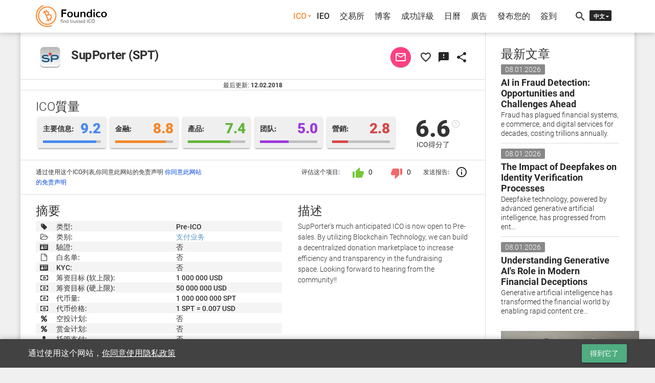

--- FILE ---
content_type: text/html; charset=UTF-8
request_url: https://foundico.com/zh/ico/supporter.html
body_size: 15641
content:
<!doctype html>
<html lang="zh-cn">
	<head>		<title>SupPorter (SPT) - 详细说明 - Foundico</title><meta http-equiv="Content-Type" content="text/html; charset=UTF-8" />
<meta name="robots" content="index, follow" />
<meta name="description" content="SupPorter (SPT)评分 6.6/10。详细说明。" />
<script type="text/javascript" data-skip-moving="true">(function(w, d, n) {var cl = "bx-core";var ht = d.documentElement;var htc = ht ? ht.className : undefined;if (htc === undefined || htc.indexOf(cl) !== -1){return;}var ua = n.userAgent;if (/(iPad;)|(iPhone;)/i.test(ua)){cl += " bx-ios";}else if (/Android/i.test(ua)){cl += " bx-android";}cl += (/(ipad|iphone|android|mobile|touch)/i.test(ua) ? " bx-touch" : " bx-no-touch");cl += w.devicePixelRatio && w.devicePixelRatio >= 2? " bx-retina": " bx-no-retina";var ieVersion = -1;if (/AppleWebKit/.test(ua)){cl += " bx-chrome";}else if ((ieVersion = getIeVersion()) > 0){cl += " bx-ie bx-ie" + ieVersion;if (ieVersion > 7 && ieVersion < 10 && !isDoctype()){cl += " bx-quirks";}}else if (/Opera/.test(ua)){cl += " bx-opera";}else if (/Gecko/.test(ua)){cl += " bx-firefox";}if (/Macintosh/i.test(ua)){cl += " bx-mac";}ht.className = htc ? htc + " " + cl : cl;function isDoctype(){if (d.compatMode){return d.compatMode == "CSS1Compat";}return d.documentElement && d.documentElement.clientHeight;}function getIeVersion(){if (/Opera/i.test(ua) || /Webkit/i.test(ua) || /Firefox/i.test(ua) || /Chrome/i.test(ua)){return -1;}var rv = -1;if (!!(w.MSStream) && !(w.ActiveXObject) && ("ActiveXObject" in w)){rv = 11;}else if (!!d.documentMode && d.documentMode >= 10){rv = 10;}else if (!!d.documentMode && d.documentMode >= 9){rv = 9;}else if (d.attachEvent && !/Opera/.test(ua)){rv = 8;}if (rv == -1 || rv == 8){var re;if (n.appName == "Microsoft Internet Explorer"){re = new RegExp("MSIE ([0-9]+[\.0-9]*)");if (re.exec(ua) != null){rv = parseFloat(RegExp.$1);}}else if (n.appName == "Netscape"){rv = 11;re = new RegExp("Trident/.*rv:([0-9]+[\.0-9]*)");if (re.exec(ua) != null){rv = parseFloat(RegExp.$1);}}}return rv;}})(window, document, navigator);</script>

<link href="/bitrix/cache/css/s3/foundico/template_95ec525221457e84650d1f2b9c31c2e9/template_95ec525221457e84650d1f2b9c31c2e9_v1.css?1721217504425000" type="text/css"  data-template-style="true" rel="stylesheet" />


<!-- dev2fun module opengraph -->
<meta property="og:title" content="SupPorter">
<meta property="og:description" content="SupPorter (SPT)评分 6.6/10。详细说明。">
<meta property="og:url" content="https://foundico.com/ico/supporter.html">
<meta property="og:type" content="article">
<meta property="og:site_name" content="Foundico.com">
<meta property="og:image" content="https://foundico.com/bitrix/templates/foundico/images/logo_og.jpg">
<meta property="og:locale" content="zh_CN">
<!-- /dev2fun module opengraph -->

		<meta http-equiv="X-UA-Compatible" content="IE=edge" />
		<meta name="viewport" content="width=device-width, initial-scale=1, user-scalable=no" />
		<link rel="canonical" href="https://foundico.com/zh/ico/supporter.html" /><link rel="alternate" hreflang="ru" href="https://foundico.com/ru/ico/supporter.html" />
			<link rel="alternate" hreflang="en" href="https://foundico.com/ico/supporter.html" />
			<link rel="icon" type="image/x-icon" href="/favicon.ico" />
		<link rel="apple-touch-icon" sizes="57x57" href="/bitrix/templates/foundico/images/apple-touch-icon-57x57.png" />
		<link rel="apple-touch-icon" sizes="60x60" href="/bitrix/templates/foundico/images/apple-touch-icon-60x60.png" />
		<link rel="apple-touch-icon" sizes="72x72" href="/bitrix/templates/foundico/images/apple-touch-icon-72x72.png" />
		<link rel="apple-touch-icon" sizes="76x76" href="/bitrix/templates/foundico/images/apple-touch-icon-76x76.png" />
		<link rel="apple-touch-icon" sizes="114x114" href="/bitrix/templates/foundico/images/apple-touch-icon-114x114.png" />
		<link rel="apple-touch-icon" sizes="120x120" href="/bitrix/templates/foundico/images/apple-touch-icon-120x120.png" />
		<link rel="apple-touch-icon" sizes="144x144" href="/bitrix/templates/foundico/images/apple-touch-icon-144x144.png" />
		<link rel="apple-touch-icon" sizes="152x152" href="/bitrix/templates/foundico/images/apple-touch-icon-152x152.png" />
		<link rel="apple-touch-icon" sizes="180x180" href="/bitrix/templates/foundico/images/apple-touch-icon-180x180.png" />
		<link rel="stylesheet" href="/bitrix/templates/foundico/assets/css/media.css"/>
								<!-- Facebook Pixel Code -->
								<!-- End Facebook Pixel Code -->
		<!-- Yandex.Metrika counter -->  <noscript><div><img src="https://mc.yandex.ru/watch/45505533" style="position:absolute; left:-9999px;" alt="" /></div></noscript> <!-- /Yandex.Metrika counter -->
			</head>
	<body>		<noscript><div><img height="1" width="1" alt="fb_track" style="display:none" src="https://www.facebook.com/tr?id=1770958089849265&ev=PageView&noscript=1" /></div></noscript>
		<div id="fb-root"></div>
				<div class="mdl-layout mdl-js-layout">
						<header >
				<div id="header-cont" class="central-wrap">
					<div class="row">
						<div class="col-xs-8 col-sm-3 col-md-3 col-lg-3 logo-cont"><a href="/zh/"><img src="/bitrix/templates/foundico/images/logo.png" data-rjs="3" alt="Foundico.com" ></a></div>
						<div class="hidden-xs col-sm-8 col-md-8 col-lg-8">
<nav role="navigation" itemscope itemtype="http://www.schema.org/SiteNavigationElement">
<ul id="main-menu">
								<li itemprop="name"><a itemprop="url" id="pmenu0" href="/zh/" onclick="javascript:return false;" class="active pr-unit">ICO</a>
				<ul class="mn-ictb-cont mdl-menu mdl-menu--bottom-right mdl-js-menu mdl-js-ripple-effect" for="pmenu0">
																<li itemprop="name"><a itemprop="url" href="/zh/icos/" class=" mdl-menu__item">总计</a></li>
																			<li itemprop="name"><a itemprop="url" href="#ico-pan-1" class=" mdl-menu__item">實際</a></li>
																			<li itemprop="name"><a itemprop="url" href="#ico-pan-2" class=" mdl-menu__item">即將到來的</a></li>
																			<li itemprop="name"><a itemprop="url" href="#ico-pan-3" class=" mdl-menu__item">過去的</a></li>
																			<li itemprop="name"><a itemprop="url" href="#ico-pan-4" class=" mdl-menu__item">描述</a></li>
										</ul></li>												<li itemprop="name"><a itemprop="url" href="/zh/icos/filter/type/263/" class="">IEO</a></li>
																			<li itemprop="name"><a itemprop="url" href="/zh/exchanges/" class="">交易所</a></li>
																			<li itemprop="name"><a itemprop="url" href="/zh/blog/" class="">博客</a></li>
																			<li itemprop="name"><a itemprop="url" href="/zh/rating/" class="">成功評級</a></li>
																			<li itemprop="name"><a itemprop="url" href="/zh/calendar/" class="">日曆</a></li>
																			<li itemprop="name"><a itemprop="url" href="/zh/advertise/" class="">廣告</a></li>
												<li itemprop="name"><a data-toggle="modal" data-keyboard="false" data-target="#modal-cont" class="mn-signin" rel="nofollow" href="#">發布您的</a></li>
								<li itemprop="name"><a data-toggle="modal" data-keyboard="false" data-target="#modal-cont" class="mn-signin" rel="nofollow" href="#">簽到</a></li>
				
</ul>
</nav>
</div>
						<div class="col-xs-3 col-sm-1 col-md-1 col-lg-1">
							<div id="tls-cont">
								<i id="src-sw" class="material-icons">search</i><!--'start_frame_cache_lang_select'--><div id="lang-selector">
	<ul>
		<li id="zh"><span>中文</span></li><li id="en"><a href="/ico/supporter.html">EN</a></li><li id="ru"><a href="/ru/ico/supporter.html">RU</a></li>	</ul>
</div><!--'end_frame_cache_lang_select'--></div>
						</div>
					</div>
					<div id="search-cont"><div id="title-search">
	<div class="mdl-textfield mdl-js-textfield mdl-textfield--floating-label">
		<input id="title-search-input" class="mdl-textfield__input" name="q" value="" type="text" autocomplete="off"/>
		<label class="mdl-textfield__label" for="title-search-input">搜索ICO或证券交易所...</label>
		<span class="mdl-textfield__error"></span>
	</div>
</div>
</div>
				</div>
			</header>
			<div class="mdl-layout__drawer">
				<span class="mdl-layout-title">菜单</span>
<nav class="mdl-navigation">
								<a href="/zh/" class="active mdl-navigation__link">ICO</a>
				<div class="mn-ictb-cont">
																<a href="/zh/icos/" class="mdl-navigation__link mm-submenu">总计</a>
																			<a href="#ico-pan-1" class="mdl-navigation__link mm-submenu">實際</a>
																			<a href="#ico-pan-2" class="mdl-navigation__link mm-submenu">即將到來的</a>
																			<a href="#ico-pan-3" class="mdl-navigation__link mm-submenu">過去的</a>
																			<a href="#ico-pan-4" class="mdl-navigation__link mm-submenu">描述</a>
										</div>												<a href="/zh/icos/filter/type/263/" class="mdl-navigation__link">IEO</a>
																			<a href="/zh/exchanges/" class="mdl-navigation__link">交易所</a>
																			<a href="/zh/blog/" class="mdl-navigation__link">博客</a>
																			<a href="/zh/rating/" class="mdl-navigation__link">成功評級</a>
																			<a href="/zh/calendar/" class="mdl-navigation__link">日曆</a>
																			<a href="/zh/advertise/" class="mdl-navigation__link">廣告</a>
												<a class="mn-signin mdl-navigation__link" data-toggle="modal" data-keyboard="false" data-target="#modal-cont" rel="nofollow" href="#">發布您的</a>
								<a class="mn-signin mdl-navigation__link" data-toggle="modal" data-keyboard="false" data-target="#modal-cont" rel="nofollow" href="#">簽到</a>
			</nav>
			</div>
			<div id="main-cont" class="central-wrap">
							<div class="row">
					<div class="col-xs-12 col-sm-8 col-md-9 col-lg-9">
						<main>
						<!--'start_frame_cache_extPrem'--><!--'end_frame_cache_extPrem'-->												<!--'start_frame_cache_top_banner'--><!--'end_frame_cache_top_banner'-->				<!--'start_frame_cache_S1ityo'--><!--'end_frame_cache_S1ityo'--><section id="ico-head-cont" class="sec-divider">
	<div class="row">
		<div class="col-xs-12 col-sm-9 col-md-9 col-lg-9">
			<img src="/upload/iblock/0fb/0fb386ac97a00dec5f3835bb96c8e766.jpg" alt="SupPorter" />
			<h1>SupPorter (SPT)</h1>		</div>
		<div id="ico-shr-cont" class="col-xs-12 col-sm-3 col-md-3 col-lg-3">
			<button data-toggle="modal" data-keyboard="false" data-placement="top" title="直接留言" data-target="#modal-cont" data-itid="3449" id="ic-dir-msg" class="mdl-button mdl-js-button mdl-button--fab mdl-button--mini-fab mdl-button--colored"><i class="material-icons">mail_outline</i></button>			<button data-itid="3449" data-etype="ico" data-toggle="tooltip" data-placement="top" title="添加到收藏夾" id="ic-fav" class="mdl-button mdl-js-button mdl-button--icon"><i class="material-icons">favorite_border</i></button>
			<button id="sc-shr" class="mdl-button mdl-js-button mdl-button--icon" data-toggle="modal" data-keyboard="false" title="获取小部件" data-target="#modal-cont" data-itid="3449" data-placement="top" data-itcd="https://foundico.com/zh/ico/supporter.html" data-itnm="SupPorter">
				<i class="material-icons">feedback</i>
			</button>			<button id="shr-mn" class="mdl-button mdl-button--icon mdl-js-button">
				<i class="material-icons">share</i>
			</button>
			<ul class="mdl-menu mdl-menu--bottom-right mdl-js-menu mdl-js-ripple-effect" for="shr-mn">				<li class="mdl-menu__item"><a target="_blank" href="https://telegram.me/share/url?url=https%3A%2F%2Ffoundico.com%2Fzh%2Fico%2Fsupporter.html&text=SupPorter+%28SPT%29+-+Pre-ICO"><i class="fa fa-telegram"></i> Telegram</a></li>
				<li class="mdl-menu__item"><a target="_blank" href="https://www.facebook.com/sharer/sharer.php?u=https%3A%2F%2Ffoundico.com%2Fzh%2Fico%2Fsupporter.html"><i class="fa fa-facebook-official"></i> Facebook</a></li>
				<li class="mdl-menu__item"><a target="_blank" href="https://twitter.com/intent/tweet?url=https%3A%2F%2Ffoundico.com%2Fzh%2Fico%2Fsupporter.html&original_referer=https%3A%2F%2Ffoundico.com%2Fzh%2Fico%2Fsupporter.html"><i class="fa fa-twitter"></i> Twitter</a></li>
				<li class="mdl-menu__item"><a target="_blank" href="https://www.linkedin.com/shareArticle?mini=true&url=https%3A%2F%2Ffoundico.com%2Fzh%2Fico%2Fsupporter.html&title=Foundico.com"><i class="fa fa-linkedin"></i> LinkedIn</a></li>
				<li class="mdl-menu__item"><a target="_blank" href="https://pinterest.com/pin/create/button/?url=https%3A%2F%2Ffoundico.com%2Fzh%2Fico%2Fsupporter.html&media=https://foundico.com/bitrix/templates/foundico/images/logo.png"><i class="fa fa-pinterest"></i> Pinterest</a></li>
				<li class="mdl-menu__item"><a target="_blank" href="https://vk.com/share.php?url=https%3A%2F%2Ffoundico.com%2Fzh%2Fico%2Fsupporter.html"><i class="fa fa-vk"></i> ВКонтакте</a></li>
			</ul>
		</div>
	</div>
</section>
<section id="ico-upd-cont" class="sec-divider">
	<span>最后更新: <b>12.02.2018</b></span>
</section>
<section id="ico-rat-cont" class="sec-divider">
	<div class="row">
		<div itemscope itemtype="http://schema.org/Organization" class="col-xs-12 col-sm-12 col-md-12 col-lg-12">
			<h3>ICO質量</h3>
						<div class="fl-mrk-item mdl-shadow--2dp" id="fmt-information">
				<div class="flmrk-title">主要信息:</div>
				<div class="flmrk-mark">9.2</div>
				<div class="fl-prc-line"><i style="width:92.307692307692%"></i></div>
			</div>
						<div class="fl-mrk-item mdl-shadow--2dp" id="fmt-finance">
				<div class="flmrk-title">金融:</div>
				<div class="flmrk-mark">8.8</div>
				<div class="fl-prc-line"><i style="width:87.5%"></i></div>
			</div>
						<div class="fl-mrk-item mdl-shadow--2dp" id="fmt-product">
				<div class="flmrk-title">產品:</div>
				<div class="flmrk-mark">7.4</div>
				<div class="fl-prc-line"><i style="width:74.137931034483%"></i></div>
			</div>
						<div class="fl-mrk-item mdl-shadow--2dp" id="fmt-team">
				<div class="flmrk-title">团队:</div>
				<div class="flmrk-mark">5.0</div>
				<div class="fl-prc-line"><i style="width:50%"></i></div>
			</div>
						<div class="fl-mrk-item mdl-shadow--2dp" id="fmt-marketing">
				<div class="flmrk-title">營銷:</div>
				<div class="flmrk-mark">2.8</div>
				<div class="fl-prc-line"><i style="width:28%"></i></div>
			</div>
						<div class="fl-mrk-fin" itemprop="aggregateRating" itemscope itemtype="http://schema.org/AggregateRating">
				<span class="flmf-mark">6.6<a class="flmf-subinfo" target="_blank" href="/zh/methodology/">?</a></span>
				<span class="flmf-ttl">ICO得分了</span>
				<span style="display:none;" itemprop="ratingValue" content="6.6"></span>
				<span style="display:none;" itemprop="ratingCount" content="1"></span>
				<span style="display:none;" itemprop="bestRating" content="10"></span>
				<span style="display:none;" itemprop="itemReviewed">SupPorter</span>
			</div>
		</div>
	</div>
</section><section id="ico-subsum-cont" class="sec-divider">
	<div class="row">
		<div class="col-xs-12 col-sm-12 col-md-5 col-lg-5">
			<span class="mn-nfo-line-ico">通过使用这个ICO列表,你同意此网站的免责声明 <a href="/zh/disclaimer/">你同意此网站的免责声明</a></span>
		</div>
		<div class="col-xs-12 col-sm-12 col-md-7 col-lg-7">
			<div id="ic-rt-btns" data-icid="3449">
				<span>评估这个项目:</span>
				<button data-act="7" id="ic-rt-lk" class="mdl-button mdl-js-button mdl-js-ripple-effect"><i class="material-icons">thumb_up</i> <span class="ic-n-cont">0</span></button>
								<button data-act="8" id="ic-rt-ds" class="mdl-button mdl-js-button mdl-js-ripple-effect"><i class="material-icons">thumb_down</i> <span class="ic-n-cont">0</span></button>
				<span style="margin-left:5px;">发送报告:</span>
				<button data-toggle="modal" data-keyboard="false" title="发送报告" data-target="#modal-cont" data-itnm="SupPorter" id="ic-sc-rpr" data-placement="top" class="mdl-button mdl-js-button mdl-button--icon"><i class="material-icons">info_outline</i></button>
			</div>
		</div>
			</div>
</section>
<section id="ico-sum-cont" class="sec-divider">
	<div class="row">
		<div class="col-xs-12 col-sm-12 col-md-7 col-lg-7">
			<h3>摘要</h3>
			<table class="smry-table">
				<tbody>
					<tr>
						<td><i class="fa fa-tag"></i></td>
						<td>类型:</td>
						<td>Pre-ICO</td>
					</tr>					<tr>
						<td><i class="fa fa-folder-open-o"></i></td>
						<td>类别:</td>
						<td><a href="/zh/icos/filter/category/41/">支付业务</a></td>
					</tr>					<tr>
						<td><i class="fa fa fa-id-card"></i></td>
						<td>驗證:</td>
						<td>否</td>
					</tr>
					<tr>
						<td><i class="fa fa-file-o"></i></td>
						<td>白名单:</td>
												<td>否</td>
											</tr><tr>
						<td><i class="fa fa-id-card"></i></td>
						<td>KYC:</td>
												<td>否</td>
											</tr><tr>
						<td><i class="fa fa-money"></i></td>
						<td>筹资目标 (软上限):</td>
						<td>1 000 000 USD</td>
					</tr><tr>
						<td><i class="fa fa-money"></i></td>
						<td>筹资目标 (硬上限):</td>
						<td>50 000 000 USD</td>
					</tr><tr>
						<td><i class="fa fa-money"></i></td>
						<td>代币量:</td>
						<td>1 000 000 000 SPT</td>
					</tr><tr>
						<td><i class="fa fa-money"></i></td>
						<td>代币价格:</td>
						<td>1 SPT = 0.007  USD						</td>
					</tr>					<tr>
						<td><i class="fa fa-percent"></i></td>
						<td>空投计划:</td>
												<td>否</td>
											</tr>
					<tr>
						<td><i class="fa fa-percent"></i></td>
						<td>赏金计划:</td>
												<td>否</td>
											</tr>
					<tr>
						<td><i class="fa fa-user"></i></td>
						<td>托管支付:</td>
												<td>否</td>
											</tr>
					<tr>
						<td><i class="fa fa-cogs"></i></td>
						<td>产品原型:</td>
												<td>是</td>
											</tr>
					<tr>
						<td><i class="fa fa-file-o"></i></td>
						<td>白皮书:</td>
						<td><a rel="nofollow" target="_blank" href="/adr/?bid=3449&brl=aHR0cDovL3N1cHBvcnRlcmluYy5pby9pbWFnZXMvU3VwUG9ydGVyX1Rva2VuX1NhbGVfV2hpdGVwYXBlcl92LjEuMDA3LnBkZg%3D%3D&sessid=f3d2df59e913678c59f8478b5d70b8e1">打开</a></td>
					</tr>					<tr>
						<td><i class="fa fa-btc"></i></td>
						<td>货币:</td>
						<td>ETH, BTC, USD</td>
					</tr>					<tr>
						<td><i class="fa fa-cog"></i></td>
						<td>平台:</td>
						<td>Ethereum</td>
					</tr>																				<tr>
						<td><i class="fa fa-map-marker"></i></td>
						<td>地点:</td>
						<td><a href="/zh/icos/filter/location/United%20States%20of%20America/">美国</a></td>
					</tr><tr>
						<td><i class="fa fa-globe"></i></td>
						<td>网站:</td>
						<td><a rel="nofollow" target="_blank" href="/adr/?bid=3449&brl=aHR0cDovL3N1cHBvcnRlcmluYy5pby8%2FdXRtX3NvdXJjZT1mb3VuZGljbw%3D%3D&sessid=f3d2df59e913678c59f8478b5d70b8e1">http://supporterinc.io</a></td>
					</tr><tr>
						<td><i class="fa fa-chain"></i></td>
						<td>链接:</td>
						<td class="smry-links">
							<!--noindex-->							<a rel="nofollow" href="http://supporterinc.io/" target="_blank" title=""><i class="fa fa-globe"></i></a>
							<!--/noindex-->
						</td>					</tr>
				</tbody>
			</table>
		</div>
		<div class="col-xs-12 col-sm-12 col-md-5 col-lg-5">
			<h3>描述</h3>
			<p>SupPorter's much anticipated ICO is now open to Pre-sales. By utilizing Blockchain Technology, we can build a decentralized donation marketplace to increase efficiency and transparency in the fundraising space.&nbsp;Looking forward to hearing from the community!!</p>
		</div>	</div>
</section>
<section id="ico-time-cont" class="sec-divider">
	<h3>资金信息</h3>
	<div class="row">
			<div class="col-xs-12 col-sm-6 col-md-6 col-lg-6">
			<span class="ico-subttl"><i class="fa fa-hourglass-start"></i> 开始时间</span>
			<div id="ico-start" class="ico-calendar mdl-shadow--4dp">
				<span class="ico-c-year">2018</span>
				<span class="ico-c-month">
								一月 05								</span>
			</div>
			<div class="ico-days">
								<div class="ico-d-unit mdl-shadow--2dp">2</div>
				<div class="ico-d-unit mdl-shadow--2dp">2</div>
				<div class="ico-d-delim">:</div>
				<div class="ico-d-unit mdl-shadow--2dp">3</div>
				<div class="ico-d-unit mdl-shadow--2dp">5</div>
				<div class="ico-d-delim">:</div>
				<div class="ico-d-unit mdl-shadow--2dp">0</div>
				<div class="ico-d-unit mdl-shadow--2dp">0</div>
			</div>
		</div>
		<div class="col-xs-12 col-sm-6 col-md-6 col-lg-6">
			<span class="ico-subttl"><i class="fa fa-hourglass-end"></i> 结束时间</span>
			<div id="ico-end" class="ico-calendar mdl-shadow--4dp">
				<span class="ico-c-year">2018</span>
				<span class="ico-c-month">
								二月 05								</span>
			</div>
			<div class="ico-days">
								<div class="ico-d-unit mdl-shadow--2dp">2</div>
				<div class="ico-d-unit mdl-shadow--2dp">2</div>
				<div class="ico-d-delim">:</div>
				<div class="ico-d-unit mdl-shadow--2dp">3</div>
				<div class="ico-d-unit mdl-shadow--2dp">5</div>
				<div class="ico-d-delim">:</div>
				<div class="ico-d-unit mdl-shadow--2dp">0</div>
				<div class="ico-d-unit mdl-shadow--2dp">0</div>
			</div>
		</div>
		</div>
	<div class="row">
						<div class="col-xs-12 col-sm-12 col-md-12 col-lg-12">
			<span class="ico-subttl"><i class="fa fa-percent"></i> 完成比例</span>
			<div class="progress">
				<div class="progress-bar" role="progressbar" aria-valuenow="100" aria-valuemin="0" aria-valuemax="100" style="width: 100%;">100%</div>
			</div>
		</div>		<div class="col-xs-12 col-sm-12 col-md-6 col-lg-6">
			<span class="ico-subttl"><i class="fa fa-list"></i> 分配</span>
			<table id="det-dstr-tbl" class="smry-table">
				<tbody>
				<tr>
					<td>&#9679;</td>
					<td>Development</td>
					<td>50.00%</td>
				</tr>
				<tr>
					<td>&#9679;</td>
					<td>Marketing</td>
					<td>15.00%</td>
				</tr>
				<tr>
					<td>&#9679;</td>
					<td>Administrative</td>
					<td>15.00%</td>
				</tr>
				<tr>
					<td>&#9679;</td>
					<td>Compliance</td>
					<td>15.00%</td>
				</tr>
				<tr>
					<td>&#9679;</td>
					<td>Misc</td>
					<td>5.00%</td>
				</tr>
								</tbody>
			</table>
		</div>		<div class="col-xs-12 col-sm-12 col-md-6 col-lg-6">
						<span class="ico-subttl"><i class="fa fa-percent"></i> 奖金和折扣</span>
			<table id="det-bns-tbl" class="smry-table">
				<tbody>
				<tr>
					<td>&#9679;</td>
					<td>Pre-Sale:</td>
					<td>5-%30%</td>
				</tr>
								</tbody>
			</table>
					</div>
	</div>
</section>
<section id="ico-media-cont" class="sec-divider">
	<h3>媒体</h3>
	<div class="row">
				<div class="col-xs-12 col-sm-12 col-md-12 col-lg-12">
			<span class="ico-subttl"><i class="fa fa-play-circle"></i> 演示</span><div id="mdl-vid-cont" data-keyboard="false" data-vidid="329SIpwgzQU" data-vidtp="youtube" data-toggle="modal" data-placement="top" data-target="#modal-cont" style="background-image:url(https://img.youtube.com/vi/329SIpwgzQU/0.jpg)"><div id="mdl-vid-bg"></div><div id="mdl-vid-plbtn"></div></div>
		</div>	</div>
</section>
<section id="ico-roadmap-cont" class="sec-divider">
	<h3>路线图</h3>
	<div class="row">
		<div class="col-xs-12">
			<div id="rd-map-cont">				<p class="rd-en-it" style="left:-3px;">
					<span>01.01.2018</span>
					Pre-Sale Launch				</p>
								<p class="rd-en-it" style="left:41%">
					<span>31.03.2018</span>
					Soft Pre-Sale End				</p>
							</div>
		</div>
	</div>
</section>
<section id="ico-team-cont" class="sec-divider">
		<h3>团队</h3>
	<div class="row">
				<div class="col-xs-6 col-sm-6 col-md-4 col-lg-4">
			<div class="ico-team-unit">
								<a data-lightbox="ico-team" href="/upload/iblock/e4b/e4bc5ce8a2482905aeaf891565d7d392.jpg" data-title="Inman Porter"><div class="img-cont mdl-shadow--2dp" style="background-image: url(/upload/iblock/c86/c86dbc351d989350173bd5786b5075c7.jpg)"></div></a>
								<h4><a href="/zh/person/inman-porter.html">Inman Porter</a></h4>
				<p>Founder and CEO</p>
								<span class="smry-links">
					<!--noindex-->
					<a rel="nofollow" href="https://www.linkedin.com/in/inmanporter/" target="_blank" title="LinkedIn"><i class="fa fa-linkedin"></i></a>
					<a rel="nofollow" href="https://www.instagram.com/supporterinc" target="_blank" title="Instagram"><i class="fa fa-instagram"></i></a>
					<a rel="nofollow" href="https://www.youtube.com/channel/ucx56lyvpzwuvg6sqoznqshq" target="_blank" title="YouTube"><i class="fa fa-youtube"></i></a>
					<a rel="nofollow" href="https://facebook.com/supporterinc" target="_blank" title="Facebook"><i class="fa fa-facebook-official"></i></a>
					<a rel="nofollow" href="https://twitter.com/supporterinc" target="_blank" title="Twitter"><i class="fa fa-twitter"></i></a>
										<!--/noindex-->
				</span>
							</div>
		</div>
				<div class="col-xs-6 col-sm-6 col-md-4 col-lg-4">
			<div class="ico-team-unit">
								<a data-lightbox="ico-team" href="/upload/iblock/b35/b35e6657757590447afdc4ef19988c78.jpg" data-title="Asa Porter"><div class="img-cont mdl-shadow--2dp" style="background-image: url(/upload/iblock/7c0/7c0acc74f279e342e2501a8c5479828f.jpg)"></div></a>
								<h4><a href="/zh/person/asa-porter.html">Asa Porter</a></h4>
				<p>Co-Founder and Director of Government Relations</p>
								<span class="smry-links">
					<!--noindex-->
					<a rel="nofollow" href="https://www.linkedin.com/in/asa-porter-54606a39/" target="_blank" title="LinkedIn"><i class="fa fa-linkedin"></i></a>
										<!--/noindex-->
				</span>
							</div>
		</div>
				<div class="col-xs-6 col-sm-6 col-md-4 col-lg-4">
			<div class="ico-team-unit">
								<a data-lightbox="ico-team" href="/upload/iblock/1fd/1fd18895d659847a22f4cd708f218b90.JPG" data-title="Douglas Schwartz"><div class="img-cont mdl-shadow--2dp" style="background-image: url(/upload/iblock/0a0/0a006f5402179e712ed49c9ba1451945.JPG)"></div></a>
								<h4><a href="/zh/person/douglas-schwartz.html">Douglas Schwartz</a></h4>
				<p>Co-Founder and Chief Operating Officer</p>
								<span class="smry-links">
					<!--noindex-->
					<a rel="nofollow" href="https://www.linkedin.com/in/douglas-schwartz-39b87039/" target="_blank" title="LinkedIn"><i class="fa fa-linkedin"></i></a>
										<!--/noindex-->
				</span>
							</div>
		</div>
				<div class="col-xs-6 col-sm-6 col-md-4 col-lg-4">
			<div class="ico-team-unit">
								<a data-lightbox="ico-team" href="/upload/iblock/385/385d26bd3f808a3886b4a7c4759f6324.jpg" data-title="Pratik Padaliya"><div class="img-cont mdl-shadow--2dp" style="background-image: url(/upload/iblock/6c2/6c29d27800057004512ca842561a08ef.jpg)"></div></a>
								<h4><a href="/zh/person/pratik-padaliya.html">Pratik Padaliya</a></h4>
				<p>Chief Information Officer</p>
								<span class="smry-links">
					<!--noindex-->
					<a rel="nofollow" href="https://www.linkedin.com/in/pratikpadaliya/" target="_blank" title="LinkedIn"><i class="fa fa-linkedin"></i></a>
										<!--/noindex-->
				</span>
							</div>
		</div>
				<div class="col-xs-6 col-sm-6 col-md-4 col-lg-4">
			<div class="ico-team-unit">
								<a data-lightbox="ico-team" href="/upload/iblock/562/562914eae96c16f29e50f5cb91c92f37.png" data-title="Sumit Singhal"><div class="img-cont mdl-shadow--2dp" style="background-image: url(/upload/iblock/2f0/2f0f21beb881015e634d6bd0f49163e5.png)"></div></a>
								<h4><a href="/zh/person/sumit-singhal.html">Sumit Singhal</a></h4>
				<p>Head of Technology</p>
								<span class="smry-links">
					<!--noindex-->
					<a rel="nofollow" href="https://www.linkedin.com/in/beingsumitsinghal/" target="_blank" title="LinkedIn"><i class="fa fa-linkedin"></i></a>
										<!--/noindex-->
				</span>
							</div>
		</div>
			</div>
		</section>
<section id="ico-stat-cont" class="sec-divider">
	<div class="row">
		<div class="col-xs-6 col-sm-6 col-md-6 col-lg-6">
			<h3>统计</h3>
		</div>
		<div class="col-xs-6 col-sm-6 col-md-6 col-lg-6">
			<a href="/zh/social/?bi=supporter" class="mn-mr-proj mdl-button mdl-js-button mdl-button--raised">查找假冒者</a>
		</div>
	</div>
	<div class="row">
			<div class="col-xs-12 col-sm-12 col-md-6 col-lg-6">
			<span class="ico-subttl"><i class="fa fa-amazon"></i> Alexa</span>
			<div class="alexa-stat-cont"><canvas id="ic-alexa-stat" width="100%" height="200"></canvas></div>
					</div>
		</div>
</section><section id="ico-smlr-itm" class="sec-divider">
	<div class="row" id="ic-smlr-ttl">
		<div class="col-xs-6 col-sm-6 col-md-6 col-lg-6">
			<h3>类似的ICO</h3>
		</div>
		<div class="col-xs-6 col-sm-6 col-md-6 col-lg-6">
			<a href="/zh/icos/" class="mn-mr-proj mdl-button mdl-js-button mdl-button--raised">更多</a>
		</div>
	</div>
	<div class="row">
		<div class="col-xs-12 col-sm-12 col-md-12 col-lg-12">
			<div class="sld-container">
								<div class="sld">
					<div class="ico-item">
						<div class="ii-face mdl-shadow--2dp">
							<span class="ii-img-wrap">
								<span><img src="/upload/iblock/2f8/2f8c2fb75ea2a33d0f514f864d960fe1.png" alt="IRANcoin Global Reserve"></span>
							</span>
							<span class="ii-name">IRANcoin Global Reserve (ICO)</span>
														<span class="ii-det">结束于 18.10.2047<br><span class="ii-tm-stat">(1% 完成) <i class="fa fa-battery-empty"></i></span></span>
														<span class="ii-ico-cat">支付业务</span>
														<span class="ii-fnd-ics">5.3</span>						</div>
						<div class="ii-back mdl-shadow--2dp">
							<span class="ii-name"><img src="/upload/iblock/2f8/2f8c2fb75ea2a33d0f514f864d960fe1.png" alt="IRANcoin Global Reserve" /> IRANcoin Global Reserve</span><br>
							<span class="ii-det">IRANcoin Global Reserve (IRCOIN) is a pioneering digital currency, equivalent to the US Dollar but i...</span>
							<div class="ii-b-btn">
								<a href="/zh/ico/irancoin-global-reserve.html" class="mdl-button mdl-js-button mdl-js-ripple-effect">更多</a>
							</div>
													</div>
					</div>
				</div>
								<div class="sld">
					<div class="ico-item">
						<div class="ii-face mdl-shadow--2dp">
							<span class="ii-img-wrap">
								<span><img src="/upload/iblock/667/667c3912422060118a7852ea230fadf2.png" alt="UFO"></span>
							</span>
							<span class="ii-name">UFO (ICO)</span>
														<span class="ii-det">日期待定</span>
														<span class="ii-ico-cat">支付业务</span>
														<span class="ii-fnd-ics">4.0</span>						</div>
						<div class="ii-back mdl-shadow--2dp">
							<span class="ii-name"><img src="/upload/iblock/667/667c3912422060118a7852ea230fadf2.png" alt="UFO" /> UFO</span><br>
							<span class="ii-det">UFO IS A NEW COMMUNITY-DRIVEN, DIGITAL ASSET BASED ON BINANCE SMART CHAIN, WITH A VERY PROMISING NEA...</span>
							<div class="ii-b-btn">
								<a href="/zh/ico/ufo.html" class="mdl-button mdl-js-button mdl-js-ripple-effect">更多</a>
							</div>
													</div>
					</div>
				</div>
								<div class="sld">
					<div class="ico-item">
						<div class="ii-face mdl-shadow--2dp">
							<span class="ii-img-wrap">
								<span><img src="/upload/iblock/9c7/9c77a47376a5144fd7b1499c6768cae1.png" alt="Geftab"></span>
							</span>
							<span class="ii-name">Geftab (Private CO)</span>
														<span class="ii-det">日期待定</span>
														<span class="ii-ico-cat">支付业务</span>
														<span class="ii-fnd-ics">6.5</span>						</div>
						<div class="ii-back mdl-shadow--2dp">
							<span class="ii-name"><img src="/upload/iblock/9c7/9c77a47376a5144fd7b1499c6768cae1.png" alt="Geftab" /> Geftab</span><br>
							<span class="ii-det">Private sale: CLOSED + Possible long DELAY in launching the cryptocurrency
This crypto project is f...</span>
							<div class="ii-b-btn">
								<a href="/zh/ico/geftab.html" class="mdl-button mdl-js-button mdl-js-ripple-effect">更多</a>
							</div>
													</div>
					</div>
				</div>
								<div class="sld">
					<div class="ico-item">
						<div class="ii-face mdl-shadow--2dp">
							<span class="ii-img-wrap">
								<span><img src="/upload/iblock/6c7/6c7624b43955c291077aaac77e9af6f8.jpg" alt="SEED OF LOVE"></span>
							</span>
							<span class="ii-name">SEED OF LOVE (ICO)</span>
														<span class="ii-det">日期待定</span>
														<span class="ii-ico-cat">支付业务</span>
														<span class="ii-fnd-ics">4.9</span>						</div>
						<div class="ii-back mdl-shadow--2dp">
							<span class="ii-name"><img src="/upload/iblock/6c7/6c7624b43955c291077aaac77e9af6f8.jpg" alt="SEED OF LOVE" /> SEED OF LOVE</span><br>
							<span class="ii-det">Seed Of Love Token is not Just only A token but a new found to share the Love the Crypto style.. See...</span>
							<div class="ii-b-btn">
								<a href="/zh/ico/seed-of-love.html" class="mdl-button mdl-js-button mdl-js-ripple-effect">更多</a>
							</div>
													</div>
					</div>
				</div>
								<div class="sld">
					<div class="ico-item">
						<div class="ii-face mdl-shadow--2dp">
							<span class="ii-img-wrap">
								<span><img src="/upload/iblock/52f/52fc2211ab0bf09f0c59a8696bfccf90.jpg" alt="Mobilum"></span>
							</span>
							<span class="ii-name">Mobilum (Pre-ICO)</span>
														<span class="ii-det">日期待定</span>
														<span class="ii-ico-cat">支付业务</span>
														<span class="ii-fnd-ics">3.8</span>						</div>
						<div class="ii-back mdl-shadow--2dp">
							<span class="ii-name"><img src="/upload/iblock/52f/52fc2211ab0bf09f0c59a8696bfccf90.jpg" alt="Mobilum" /> Mobilum</span><br>
							<span class="ii-det">Pay anywhere, any digital currency, any payment card. Mobilum is the missing bridge between crypto a...</span>
							<div class="ii-b-btn">
								<a href="/zh/ico/mobilum.html" class="mdl-button mdl-js-button mdl-js-ripple-effect">更多</a>
							</div>
													</div>
					</div>
				</div>
								<div class="sld">
					<div class="ico-item">
						<div class="ii-face mdl-shadow--2dp">
							<span class="ii-img-wrap">
								<span><img src="/upload/iblock/027/027e64b6b7d5e7c436262fc341542482.jpg" alt="cPay system"></span>
							</span>
							<span class="ii-name">cPay system (Pre-ICO)</span>
														<span class="ii-det">日期待定</span>
														<span class="ii-ico-cat">支付业务</span>
														<span class="ii-fnd-ics">5.7</span>						</div>
						<div class="ii-back mdl-shadow--2dp">
							<span class="ii-name"><img src="/upload/iblock/027/027e64b6b7d5e7c436262fc341542482.jpg" alt="cPay system" /> cPay system</span><br>
							<span class="ii-det">cPay system is AliExpress / Ebey and Visa / PayPal in one bottle. But without using debit or credit ...</span>
							<div class="ii-b-btn">
								<a href="/zh/ico/cpay-system.html" class="mdl-button mdl-js-button mdl-js-ripple-effect">更多</a>
							</div>
													</div>
					</div>
				</div>
								<div class="sld">
					<div class="ico-item">
						<div class="ii-face mdl-shadow--2dp">
							<span class="ii-img-wrap">
								<span><img src="/upload/iblock/b49/b49492a22afc35e32b14215d86f578ea.png" alt="Rutheneum Coin"></span>
							</span>
							<span class="ii-name">Rutheneum Coin (ICO)</span>
														<span class="ii-det">日期待定</span>
														<span class="ii-ico-cat">支付业务</span>
														<span class="ii-fnd-ics">4.6</span>						</div>
						<div class="ii-back mdl-shadow--2dp">
							<span class="ii-name"><img src="/upload/iblock/b49/b49492a22afc35e32b14215d86f578ea.png" alt="Rutheneum Coin" /> Rutheneum Coin</span><br>
							<span class="ii-det">Rutheneum is a digital currency based on cryptography that was created in 2017. Since then, it has g...</span>
							<div class="ii-b-btn">
								<a href="/zh/ico/rutheneum-coin.html" class="mdl-button mdl-js-button mdl-js-ripple-effect">更多</a>
							</div>
													</div>
					</div>
				</div>
								<div class="sld">
					<div class="ico-item">
						<div class="ii-face mdl-shadow--2dp">
							<span class="ii-img-wrap">
								<span><img src="/upload/iblock/27d/27dcbe5fadb6e1180ebf6c411bee953a.png" alt="BNBUNIVERS"></span>
							</span>
							<span class="ii-name">BNBUNIVERS (Pre-ICO)</span>
														<span class="ii-det">日期待定</span>
														<span class="ii-ico-cat">支付业务</span>
														<span class="ii-fnd-ics">4.5</span>						</div>
						<div class="ii-back mdl-shadow--2dp">
							<span class="ii-name"><img src="/upload/iblock/27d/27dcbe5fadb6e1180ebf6c411bee953a.png" alt="BNBUNIVERS" /> BNBUNIVERS</span><br>
							<span class="ii-det">BNB UNIVERSE tackles one of the most significant issues in the e-commerce platform, the &quot;Need t...</span>
							<div class="ii-b-btn">
								<a href="/zh/ico/bnbunivers.html" class="mdl-button mdl-js-button mdl-js-ripple-effect">更多</a>
							</div>
													</div>
					</div>
				</div>
								<div class="sld">
					<div class="ico-item">
						<div class="ii-face mdl-shadow--2dp">
							<span class="ii-img-wrap">
								<span><img src="/upload/iblock/03b/03bc62ecf9b18ccbb072973408053d02.png" alt="1worldblockchain"></span>
							</span>
							<span class="ii-name">1worldblockchain (Pre-ICO)</span>
														<span class="ii-det">日期待定</span>
														<span class="ii-ico-cat">支付业务</span>
							<span class="ii-full-nfo">全部信息</span>							<span class="ii-fnd-ics">5.3</span>						</div>
						<div class="ii-back mdl-shadow--2dp">
							<span class="ii-name" style="padding-right:30px"><img src="/upload/iblock/03b/03bc62ecf9b18ccbb072973408053d02.png" alt="1worldblockchain" /> 1worldblockchain</span><br>
							<span class="ii-det">1worldblockchain is a fintech blockchain solutions startup with offices in HK, London, NY and Shenzh...</span>
							<div class="ii-b-btn">
								<a href="/zh/ico/1worldblockchain.html" class="mdl-button mdl-js-button mdl-js-ripple-effect">更多</a>
							</div>
							<span class="ii-full-nfo" title="本项目说明最为完整">全部信息</span>						</div>
					</div>
				</div>
								<div class="sld">
					<div class="ico-item">
						<div class="ii-face mdl-shadow--2dp">
							<span class="ii-img-wrap">
								<span><img src="/upload/iblock/a5a/android-chrome-512x512.png" alt="Blocklancer"></span>
							</span>
							<span class="ii-name">Blocklancer (ICO)</span>
														<span class="ii-det">日期待定</span>
														<span class="ii-ico-cat">支付业务</span>
							<span class="ii-full-nfo">全部信息</span>							<span class="ii-fnd-ics">8.6</span>						</div>
						<div class="ii-back mdl-shadow--2dp">
							<span class="ii-name" style="padding-right:30px"><img src="/upload/iblock/a5a/android-chrome-512x512.png" alt="Blocklancer" /> Blocklancer</span><br>
							<span class="ii-det">Blocklancer is a so called Distributed Autonomous Job Market (DAJ) on the Ethereum platform, our vis...</span>
							<div class="ii-b-btn">
								<a href="/zh/ico/blocklancer.html" class="mdl-button mdl-js-button mdl-js-ripple-effect">更多</a>
							</div>
							<span class="ii-full-nfo" title="本项目说明最为完整">全部信息</span>						</div>
					</div>
				</div>
							</div>
		</div>
	</div>
</section>
<section id="ico-comments-cont">
	<h3>评论</h3>
	<div id="disqus_thread"></div>
	<noscript>Please enable JavaScript to view the <a href="https://disqus.com/?ref_noscript">comments powered by Disqus.</a></noscript>
</section>
<script type="application/ld+json">
{
  "@context": "http://schema.org",
  "@type": "BreadcrumbList",
  "itemListElement": [{
    "@type": "ListItem",
    "position": 1,
    "name": "ICO项目",
    "item": "https://foundico.com/zh/icos/"
  }]
}
</script>										</main>
					</div>
					<div class="col-xs-12 col-sm-4 col-md-3 col-lg-3">
						<aside>
							<div class="row">
																																<div class="col-xs-6 col-sm-12 col-md-12 col-lg-12"><section id="sb-artcls-cont">
	<h3>最新文章</h3>
	<div class="sb-ar-unit" id="bx_651765591_39411">
		<span>08.01.2026</span>
		<a href="/zh/blog/ai-in-fraud-detection-opportunities-and-challenges-ahead.html"><h4>AI in Fraud Detection: Opportunities and Challenges Ahead</h4>
		<p>Fraud has plagued financial systems, e commerce, and digital services for decades, costing trillions annually.</p></a>
	</div>
	<div class="sb-ar-unit" id="bx_651765591_39410">
		<span>08.01.2026</span>
		<a href="/zh/blog/the-impact-of-deepfakes-on-identity-verification-processes.html"><h4>The Impact of Deepfakes on Identity Verification Processes</h4>
		<p>Deepfake technology, powered by advanced generative artificial intelligence, has progressed from ent...</p></a>
	</div>
	<div class="sb-ar-unit" id="bx_651765591_39409">
		<span>08.01.2026</span>
		<a href="/zh/blog/understanding-generative-ai-s-role-in-modern-financial-deceptions.html"><h4>Understanding Generative AI's Role in Modern Financial Deceptions</h4>
		<p>Generative artificial intelligence has transformed the financial world by enabling rapid content cre...</p></a>
	</div>
</section></div>
																<div class="col-xs-6 col-sm-12 col-md-12 col-lg-12">
									<section id="sb-adv1-cont"><!--'start_frame_cache_sidebar_banner'--><div class="sb-sm-ad-cont"><a target="_blank" href="https://a.land/"><img src="/upload/iblock/152/152a7451155bd059e93c4dd01b67f32d.jpg" alt="Sidebar Banner" title="" /></a></div><!--'end_frame_cache_sidebar_banner'--></section>
								</div>
																<div class="col-xs-6 col-sm-12 col-md-12 col-lg-12"><section id="sb-icos-cont">
	<h3>最新項目</h3>
	<div id="bx_1373509569_38903" class="sb-lcs-unit" style="background-image:url(/upload/iblock/c2d/c2d8e9774d5dd163c7f2f61cc9b09566.png)">
		<a href="/zh/ico/bitcoinhyper.html">
			<span>BitcoinHyper</span>
																			<i>已结束于 31.08.2025</i>
									</a>
	</div>
	<div id="bx_1373509569_39091" class="sb-lcs-unit" style="background-image:url(/upload/iblock/779/779fbe8a70bcdc3c19dcd5e5d789215a.jpg)">
		<a href="/zh/ico/maxi-doge.html">
			<span>Maxi Doge</span>
																			<i>已结束于 31.12.2025</i>
									</a>
	</div>
	<div id="bx_1373509569_38865" class="sb-lcs-unit" style="background-image:url(/upload/iblock/9af/9af4fb640cb0da3909c1296fc90bb3e4.jpg)">
		<a href="/zh/ico/subbd.html">
			<span>SUBBD</span>
																			<i>已结束于 03.07.2025</i>
									</a>
	</div>
	<div id="bx_1373509569_39412" class="sb-lcs-unit" style="background-image:url(/upload/iblock/f22/f223c33485a670a686d554bec978ed27.png)">
		<a href="/zh/ico/weewux.html">
			<span>Weewux</span>
															<i>结束于 28.02.2026</i>
													</a>
	</div>
	<div id="bx_1373509569_39406" class="sb-lcs-unit" style="background-image:url(/upload/iblock/90b/90bfb8bf540a4ce7e5740ee9f33850ae.png)">
		<a href="/zh/ico/dripline.html">
			<span>Dripline</span>
															<i>结束于 26.01.2026</i>
													</a>
	</div>
</section></div>
															</div>
						</aside>
					</div>
				</div>
								<footer>
										<div id="subs-wrap">
						<div class="row">
							<div class="col-xs-12  col-sm-6  col-sm-offset-3 col-md-6  col-md-offset-3 col-lg-6 col-lg-offset-3"><div id="mn-subs-form">
	<span>获取我们的最新消息和更新!</span>
	<form action="/zh/ajax/">
				<input type="hidden" name="ACTION" value="SUBSCRIBE" />
		<div class="ie-wrap"><i id="env-icon" class="material-icons">mail_outline</i></div>
		<div class="mdl-textfield mdl-js-textfield">
			<input class="mdl-textfield__input" type="text" name="USER_EMAIL" id="subs_email">
			<label class="mdl-textfield__label" for="subs_email">电子邮件...</label>
			<span class="mdl-textfield__error"></span>
		</div>
		<button type="submit" class="accept-modal mdl-button mdl-js-button mdl-button--raised mdl-js-ripple-effect mdl-button--accent">订阅</button>
	</form>
</div>
</div>
						</div>
					</div>
										<div id="top-f-wrap">
						<div class="row">
							<div class="col-xs-4 col-sm-3 col-md-3 col-lg-3">
<dl>
				<dt>信息</dt>
							<dd><a href="/zh/icos/">总计ICO</a></dd>
									<dd><a href="#ico-pan-1">實際ICO</a></dd>
									<dd><a href="#ico-pan-2">即將到來的ICO</a></dd>
									<dd><a href="#ico-pan-3">過去的ICO</a></dd>
									<dd><a href="#ico-pan-4">描述</a></dd>
									<dd><a href="/zh/icos/filter/type/263/">IEO</a></dd>
									<dd><a href="/zh/calendar/">日曆</a></dd>
									<dd><a href="/zh/exchanges/">交易所</a></dd>
									<dd><a href="/zh/people/">人</a></dd>
									<dd><a href="/zh/blog/">博客</a></dd>
									<dd><a href="/zh/stats/">ICO市场统计</a></dd>
									<dd><a href="/zh/faq/">常问问题</a></dd>
									<dd><a href="/zh/developers/">開發商</a></dd>
			</dl>
</div>
							<div class="col-xs-4 col-sm-3 col-md-3 col-lg-3">
<dl>
				<dt>附加信息</dt>
							<dd><a href="/zh/rating/">成功評級</a></dd>
									<dd><a href="/zh/social/">社交媒体统计</a></dd>
									<dd><a href="/zh/feedback/">反馈</a></dd>
									<dd><a href="/zh/advertise/">廣告</a></dd>
									<dd><a href="/zh/media/">媒体材料</a></dd>
									<dd><a href="/zh/video/">視頻</a></dd>
									<dd><a href="/zh/currencies/">汇率</a></dd>
									<dd><a href="/zh/converter/">加密货币转换计算器</a></dd>
									<dd><a href="/zh/methodology/">ICO Score計算方法</a></dd>
									<dd><a href="/zh/kyc/">KYC系统</a></dd>
									<dd><a href="/zh/complaints/">投诉程序</a></dd>
									<dd><a href="/zh/disclaimer/">放棄</a></dd>
									<dd><a href="/zh/privacypolicy/">网站隐私政策</a></dd>
			</dl>
</div>
							<div class="col-xs-4 col-sm-3 col-md-3 col-lg-3">
<dl>
				<dt>個人賬戶</dt>
					<dd><a data-toggle="modal" data-keyboard="false" data-target="#modal-cont" class="mn-signin" rel="nofollow" href="#">簽到</a></dd>
							<dd><a data-toggle="modal" data-keyboard="false" data-target="#modal-cont" class="mn-signin" rel="nofollow" href="#">發布您的ICO/IEO</a></dd>
			</dl>
</div>
							<div class="col-xs-12 col-sm-3 col-md-3 col-lg-3"><img src="/bitrix/templates/foundico/images/logo_f.png" alt="Foundico.com" data-rjs="3"><br><br>
<span>ICO和IEO加密货币项目列表基于有没有区块链</span><br><br>
<a class="subLogo" href="https://dex.counos.world/"><img src="https://foundico.com/upload/medialibrary/617/61740e3d83ff3b2abdca9f5d379bc235.png" alt="Counos exchange" target="_blank"/></a><br>
<a class="subLogo" href="https://escrow.counos.com/"><img src="https://foundico.com/upload/medialibrary/c4e/c4e8fe5ad96a7ebafed57cc90d8b433a.png" alt="Counos escrow" target="_blank"/></a><br>
<a class="subLogo" href="https://walletgenerator.counos.io/"><img src="https://foundico.com/upload/medialibrary/87a/87a1e1292025b0d03ffa62301fc23df6.png" alt="Counos paper wallet" target="_blank"/></a><br>
<a class="subLogo" href="https://app.counos.io/wallet/"><img src="https://foundico.com/upload/medialibrary/808/808c29ca480287b5e732f34eb9fa5fd6.png" alt="Counos web wallet" target="_blank"/></a><br>
</div>
						</div>
						<div class="row">
							<div class="col-xs-12 col-sm-6 col-md-6 col-lg-6"><ul id="soc-link-list">
	<li><a target="_blank" href="https://t.me/ico_expert_reviews"><i class="fa fa-telegram"></i></a></li>
	<li><a target="_blank" href="https://twitter.com/foundico"><i class="fa fa-twitter"></i></a></li>
	<li><a target="_blank" href="https://facebook.com/foundicoofficial/"><i class="fa fa-facebook"></i></a></li>
	<li><a target="_blank" href="https://medium.com/@Foundico"><i class="fa fa-medium"></i></a></li>
	<li><a target="_blank" href="https://www.instagram.com/foundico_official/"><i class="fa fa-instagram"></i></a></li>
	<li><a target="_blank" href="https://vk.com/foundico"><i class="fa fa-vk"></i></a></li>
	<li><a target="_blank" href="https://bitcointalk.org/index.php?topic=2079050.0"><i class="fa fa-btc"></i></a></li>
	<li><a target="_blank" href="https://foundico.com/zh/blog/feed/"><i class="fa fa-rss"></i></a></li>
</ul></div>
							<div class="col-xs-12 col-sm-6 col-md-6 col-lg-6">

							</div>
						</div>
					</div>
					<div id="bottom-f-wrap">
						<div class="row">
							<div class="col-xs-12 col-sm-4 col-md-4 col-lg-4 left-fc"><span>Foundico.com &copy; 2026</span></div>
							<div class="col-xs-12 col-sm-4 col-md-4 col-lg-4 center-fc"><span><a href="/zh/feedback/">捐給項目</a></span></div>
							<div class="col-xs-12 col-sm-4 col-md-4 col-lg-4 right-fc"><a href="/zh/support/">技術支持</a></div>
						</div>
					</div>
				</footer>
			</div>
		</div>
		<div id="modal-cont" class="modal fade" tabindex="-1" role="dialog" data-backdrop="static"><div class="modal-dialog" role="document"></div></div>
		<div id="mn-notify" class="mdl-js-snackbar mdl-snackbar"><div class="mdl-snackbar__text"></div><button class="mdl-snackbar__action" type="button"></button></div><!--'start_frame_cache_emcSSL'-->		<!--noindex--><div class="warn-wrap">
			<div class="central-wrap">
				<div class="row">
					<div class="col-xs-8 col-sm-9 col-md-9 col-lg-9">
						<span>通过使用这个网站，<a href="/zh/privacypolicy/">你同意使用隐私政策</a></span>
					</div>
					<div class="col-xs-4 col-sm-3 col-md-3 col-lg-3">
						<button class="mdl-button mdl-js-button mdl-button--raised mdl-js-ripple-effect">得到它了</button>
					</div>
				</div>
			</div>
		</div><!--/noindex-->
		<!--'end_frame_cache_emcSSL'--><!--noindex--><noscript><div class="modal fade in" tabindex="-1" role="dialog" style="display: block;"><div class="modal-dialog" role="document"><div class="dialog mdl-dialog"><h4 class="mdl-dialog__title">错误</h4><div class="mdl-dialog__content"><p>本网站需要在您的浏览器启用JavaScript选项</p></div></div></div></div><div class="modal-backdrop fade in"></div></noscript><!--/noindex-->
	<script type="text/javascript">if(!window.BX)window.BX={};if(!window.BX.message)window.BX.message=function(mess){if(typeof mess=='object') for(var i in mess) BX.message[i]=mess[i]; return true;};</script>
<script type="text/javascript">(window.BX||top.BX).message({'JS_CORE_LOADING':'Loading...','JS_CORE_WINDOW_CLOSE':'Close','JS_CORE_WINDOW_EXPAND':'Expand','JS_CORE_WINDOW_NARROW':'Restore','JS_CORE_WINDOW_SAVE':'Save','JS_CORE_WINDOW_CANCEL':'Cancel','JS_CORE_H':'h','JS_CORE_M':'m','JS_CORE_S':'s','JS_CORE_NO_DATA':'- No data -','JSADM_AI_HIDE_EXTRA':'Hide extra items','JSADM_AI_ALL_NOTIF':'All notifications','JSADM_AUTH_REQ':'Authentication is required!','JS_CORE_WINDOW_AUTH':'Log In','JS_CORE_IMAGE_FULL':'Full size','JS_CORE_WINDOW_CONTINUE':'Continue'});</script>
<script type="text/javascript">(window.BX||top.BX).message({'LANGUAGE_ID':'zh','FORMAT_DATE':'DD.MM.YYYY','FORMAT_DATETIME':'DD.MM.YYYY HH:MI:SS','COOKIE_PREFIX':'BITRIX_SM','SERVER_TZ_OFFSET':'10800','SITE_ID':'s3','SITE_DIR':'/zh/','USER_ID':'','SERVER_TIME':'1768978078','USER_TZ_OFFSET':'0','USER_TZ_AUTO':'Y','bitrix_sessid':'f3d2df59e913678c59f8478b5d70b8e1'});</script><script type="text/javascript" src="/bitrix/js/twim.recaptchafree/script.js?15388350372115"></script>
<script type="text/javascript" src="/bitrix/js/main/core/core.min.js?155301105976319"></script>
<script type="text/javascript" src="/bitrix/js/main/core/core_promise.min.js?15530110462478"></script>
<script type="text/javascript" src="/bitrix/js/main/polyfill/promise/js/promise.min.js?15530110412213"></script>
<script type="text/javascript" src="/bitrix/js/main/loadext/loadext.min.js?1553011048810"></script>
<script type="text/javascript" src="/bitrix/js/main/loadext/extension.min.js?15530110481304"></script>
<script type="text/javascript" src="/bitrix/js/main/core/core_ajax.min.js?155301105923951"></script>
<script type="text/javascript">BX.setCSSList(['/bitrix/js/main/core/css/core.css','/bitrix/templates/foundico/vendor/css/bootstrap.min.css','/bitrix/templates/foundico/vendor/css/bootstrap-theme.min.css','/bitrix/templates/foundico/vendor/css/material.min.css','/bitrix/templates/foundico/vendor/css/getmdl-select.min.css','/bitrix/templates/foundico/vendor/css/font-awesome.min.css','/bitrix/templates/foundico/vendor/css/jquery.datetimepicker.min.css','/bitrix/templates/foundico/vendor/css/normalize.min.css','/bitrix/templates/foundico/vendor/css/lightbox.min.css','/bitrix/templates/foundico/vendor/css/slick.min.css','/bitrix/components/foundico/search.title/templates/foundico_search/style.css','/bitrix/templates/foundico/styles.css']); </script>
<script type="text/javascript" src="/bitrix/templates/foundico/vendor/js/dynamic/g-firebase.js?1768973372398319"></script>
<script type="text/javascript" src="/bitrix/templates/foundico/vendor/js/jquery-3.2.1.min.js?150171016086659"></script>
<script type="text/javascript" src="/bitrix/templates/foundico/vendor/js/jquery.inputmask.bundle.min.js?150171016086176"></script>
<script type="text/javascript" src="/bitrix/templates/foundico/vendor/js/bootstrap.min.js?150171016037045"></script>
<script type="text/javascript" src="/bitrix/templates/foundico/vendor/js/material.min.js?150171016062350"></script>
<script type="text/javascript" src="/bitrix/templates/foundico/vendor/js/getmdl-select.min.js?15246685091215"></script>
<script type="text/javascript" src="/bitrix/templates/foundico/vendor/js/dom4.js?150171016010802"></script>
<script type="text/javascript" src="/bitrix/templates/foundico/vendor/js/matchMedia.pf.js?15017101601439"></script>
<script type="text/javascript" src="/bitrix/templates/foundico/vendor/js/hammer.min.js?152466850920726"></script>
<script type="text/javascript" src="/bitrix/templates/foundico/vendor/js/moment.min.js?150171016051465"></script>
<script type="text/javascript" src="/bitrix/templates/foundico/vendor/js/chart.min.js?1540463275158741"></script>
<script type="text/javascript" src="/bitrix/templates/foundico/vendor/js/draggabilly.pkgd.min.js?150171016015285"></script>
<script type="text/javascript" src="/bitrix/templates/foundico/vendor/js/jquery.datetimepicker.full.min.js?150714795257803"></script>
<script type="text/javascript" src="/bitrix/templates/foundico/vendor/js/jquery.tablesorter.min.js?151466211716520"></script>
<script type="text/javascript" src="/bitrix/templates/foundico/vendor/js/jquery.form.min.js?152466850917063"></script>
<script type="text/javascript" src="/bitrix/templates/foundico/vendor/js/atc.min.js?151471642528741"></script>
<script type="text/javascript" src="/bitrix/templates/foundico/vendor/js/html5shiv.js?15278457262561"></script>
<script type="text/javascript" src="/bitrix/templates/foundico/vendor/js/slick.min.js?151833956442863"></script>
<script type="text/javascript" src="/bitrix/templates/foundico/vendor/js/highlight.pack.js?15386497689666"></script>
<script type="text/javascript" src="/bitrix/templates/foundico/vendor/js/retina.min.js?15246678701618"></script>
<script type="text/javascript" src="/bitrix/templates/foundico/vendor/js/dynamic/g-ads.js?1768973371195912"></script>
<script type="text/javascript" src="/bitrix/templates/foundico/assets/js/scripts.js?174487283686859"></script>
<script type="text/javascript" src="/bitrix/components/foundico/search.title/script.js?15318456179441"></script>

<script src="/bitrix/templates/foundico/assets/js/scripts.lang.js"></script>
<script src="/bitrix/templates/foundico/vendor/js/dynamic/g-recaptcha.js"></script>
<script>lang.siteDir = '/zh/'</script>
<script>
		  !function(f,b,e,v,n,t,s)
		  {if(f.fbq)return;n=f.fbq=function(){n.callMethod?
		  n.callMethod.apply(n,arguments):n.queue.push(arguments)};
		  if(!f._fbq)f._fbq=n;n.push=n;n.loaded=!0;n.version='2.0';
		  n.queue=[];t=b.createElement(e);t.async=!0;
		  t.src=v;s=b.getElementsByTagName(e)[0];
		  s.parentNode.insertBefore(t,s)}(window, document,'script',
		  'https://foundico.com/bitrix/templates/foundico/vendor/js/dynamic/fb-events.js');
		  fbq('init', '1770958089849265');
		  fbq('track', 'PageView');
		</script>
<script async src="https://www.googletagmanager.com/gtag/js?id=UA-103790866-1"></script>
<script>
		  window.dataLayer = window.dataLayer || [];
		  function gtag(){dataLayer.push(arguments);}
		  gtag('js', new Date());

		  gtag('config', 'UA-103790866-1');
		</script>
<script type="text/javascript" > (function (d, w, c) { (w[c] = w[c] || []).push(function() { try { w.yaCounter45505533 = new Ya.Metrika2({ id:45505533, clickmap:true, trackLinks:true, accurateTrackBounce:true, webvisor:true, trackHash:true }); } catch(e) { } }); var n = d.getElementsByTagName("script")[0], s = d.createElement("script"), f = function () { n.parentNode.insertBefore(s, n); }; s.type = "text/javascript"; s.async = true; s.src = "https://mc.yandex.ru/metrika/tag.js"; if (w.opera == "[object Opera]") { d.addEventListener("DOMContentLoaded", f, false); } else { f(); } })(document, window, "yandex_metrika_callbacks2"); </script><script data-ad-client="ca-pub-7997717952613793" async src="https://pagead2.googlesyndication.com/pagead/js/adsbygoogle.js"></script>
<script>(function(d, s, id) {
		  var js, fjs = d.getElementsByTagName(s)[0];
		  if (d.getElementById(id)) return;
		  js = d.createElement(s); js.id = id;
		js.src = 'https://connect.facebook.net/zh_HK/sdk.js#xfbml=1&version=v4.0&appId=149215742360875';
		  fjs.parentNode.insertBefore(js, fjs);
		}(document, 'script', 'facebook-jssdk'));</script>
<script>
	BX.ready(function(){
		new JCTitleSearch({
			'AJAX_PAGE' : '/zh/ico/supporter.html',
			'CONTAINER_ID': 'title-search',
			'INPUT_ID': 'title-search-input',
			'MIN_QUERY_LEN': 2
		});
	});
</script><script src="/bitrix/templates/foundico/vendor/js/lightbox.js"></script>
<script type="text/javascript">
				var alexaStatCont = document.getElementById("ic-alexa-stat");
				var alexaStat = new Chart(alexaStatCont, {
					type: 'line',
					data: {
						labels: ['28.04', '01.05', '05.05', '07.05', '10.05', '13.05', '16.05', '18.05', '21.05', '24.05', '27.05', '30.05', '01.06', '04.06', '07.06', '10.06', '13.06', '06.11', '10.11', '15.11', '18.11', '23.11', '26.11', '30.11', '04.12', '07.12', '10.12', '09.01', '17.01', '24.01', '02.02', ],
						datasets: [{
							label: '世界排名',
							fill:false,
							lineTension: 0.3,
							data: [9384647, 9370088, 9324252, 9306181, 9316079, 9325213, 12102841, 12143604, 15772175, 15801625, 15811723, 15804791, 16119330, 16097677, 16151070, 16115130, 16142484, 4660695, 4662650, 4677562, 4672182, 4682004, 4685549, 4683301, 4659353, 4662101, 4662957, 4560604, 4539341, 4514597, 4491193, ],
							backgroundColor: '#1b334b',
							borderColor: '#1b334b',
							borderWidth: 2
						},]
					},
					options: {
						animation: false,
						responsive: true,
						maintainAspectRatio: false,
						hover: {
							mode: 'nearest',
							intersect: true
						},
						tooltips: {
							mode: 'index',
							intersect: false
						},
						scales: {
							yAxes: [{
								display: true,
								ticks: {
									beginAtZero : true,
									autoSkip: true,
									maxTicksLimit: 5,
									maxRotation: 0,
									userCallback: function(label, index, labels) {
										if (Math.floor(label) === label) {
											return label;
										}
									},
																		reverse: true,
									min: 1,
																	}
							}],
							xAxes: [{
								display: true,
								ticks: {
									autoSkip: true,
									maxTicksLimit: 6,
									maxRotation: 0,
								}
								
							}]
						},
						elements: {
							point: {
								radius: 1
							}
						},
						legend: {
							onClick: function(){
								return false;
							},
							labels: {
								usePointStyle: true,
								fontSize: 11
							},
							position: 'bottom'
						},
					}
				});
			</script>
<script>var disqus_config = function () {
	this.page.url = 'https://foundico.com/zh/ico/supporter.html';
	this.page.identifier = 3449;
	};
	(function() {
	var d = document, s = d.createElement('script');
	s.src = 'https://foundico-com.disqus.com/embed.js';
	s.setAttribute('data-timestamp', +new Date());
	(d.head || d.body).appendChild(s);
	})();</script></body>
</html>

--- FILE ---
content_type: text/html; charset=UTF-8
request_url: https://foundico.com/bitrix/templates/foundico/assets/js/scripts.lang.js
body_size: 988
content:
var lang = {
	sessid: 'f3d2df59e913678c59f8478b5d70b8e1',
	langCode: 'en',
	templatePath: '/bitrix/templates/foundico',
	passTooShort: 'Password length must be 8-16 characters',
	passDoNotMatch: 'Passwords do not match',
	textIsTooLong: 'Text is too long',
	textIsInvalid: 'Text length must be 5-50 characters',
	textIsInvalid2: 'Text length must be 2-50 characters',
	textIsInvalid3: 'Text length must be 2-20 characters',
	textIsInvalid4: 'Invalid value. Please, type a specific currency',
	invalidEmail: 'Invalid e-mail',
	signUp: 'Sign up',
	views: 'Views',
	clicks: 'Clicks',
	days: 'Days',
	forLastYear: 'For the last 6 months',
	forLastMonth: 'For the last 30 days',
	forLastWeek: 'For the last 7 days',
	employeeName: 'Name',
	employeeFirstName: 'First Name',
	employeeLastName: 'Last Name',
	employeeAbout: 'About (rank, skills etc)',
	employeeSocLinks: 'Social media links',
	employeePhoto: 'Photo (max. 1024Kb)',
	employeeAddLink: 'Add link',
	employeeContact: 'Link or contact',
	coinTooShort: 'Coin code length must be 2-10 characters',
	logoDoNotMatch: 'ICO logo must be uploaded',
	invalidFileExt: 'Invalid file format',
	invalidUrl: 'Invalid URL',
	invalidDesc: 'Text length must be 20-500 characters',
	invalidDateTime: 'Invalid date or time',
	invalidNumbers: 'Invalid numeric value',
	pleaseWait: 'Please, wait...',
	fillingDefreeInfo: 'The more information you specify about your ICO, the higher rises your card in ICO list',
	fillPercentage: 'FILL PERCENTAGE',
	restoring: 'Restore',
	reset: 'Reset password',
	invalidBTCAddressLength: 'Invalid BTC address length',
	invalidBTCAddress: 'Invalid BTC address signature',
	maximumItems: 'Maximum 10 items',
	chipReqField: 'This field is required',
	invalidContractAddress: 'Invalid contract address',
	savingProject: 'Saving project...',
	userExists: 'Such user exists',
	userNotFound: 'User not found',
	memberLogin: 'Login (email) at Foundico.com',
	employeePartic: 'Participation',
	employeeMember: 'Member',
	employeeAdvisor: 'Advisor',
	formAgreeCheck: 'You have to agree to our publishing policy before continuing',
	inputSelect: 'Select',
	textIncorrect: 'Text contains unallowed characters'
}

--- FILE ---
content_type: application/javascript; charset=utf-8
request_url: https://foundico.com/bitrix/templates/foundico/vendor/js/draggabilly.pkgd.min.js?150171016015285
body_size: 4566
content:
/*!
 * Draggabilly PACKAGED v2.1.0
 * Make that shiz draggable
 * http://draggabilly.desandro.com
 * MIT license
 */

!function(t,i){"function"==typeof define&&define.amd?define("jquery-bridget/jquery-bridget",["jquery"],function(e){i(t,e)}):"object"==typeof module&&module.exports?module.exports=i(t,require("jquery")):t.jQueryBridget=i(t,t.jQuery)}(window,function(t,i){function e(e,r,a){function h(t,i,n){var o,r="$()."+e+'("'+i+'")';return t.each(function(t,h){var d=a.data(h,e);if(!d)return void s(e+" not initialized. Cannot call methods, i.e. "+r);var u=d[i];if(!u||"_"==i.charAt(0))return void s(r+" is not a valid method");var p=u.apply(d,n);o=void 0===o?p:o}),void 0!==o?o:t}function d(t,i){t.each(function(t,n){var o=a.data(n,e);o?(o.option(i),o._init()):(o=new r(n,i),a.data(n,e,o))})}a=a||i||t.jQuery,a&&(r.prototype.option||(r.prototype.option=function(t){a.isPlainObject(t)&&(this.options=a.extend(!0,this.options,t))}),a.fn[e]=function(t){if("string"==typeof t){var i=o.call(arguments,1);return h(this,t,i)}return d(this,t),this},n(a))}function n(t){!t||t&&t.bridget||(t.bridget=e)}var o=Array.prototype.slice,r=t.console,s="undefined"==typeof r?function(){}:function(t){r.error(t)};return n(i||t.jQuery),e}),function(t,i){"function"==typeof define&&define.amd?define("get-size/get-size",[],function(){return i()}):"object"==typeof module&&module.exports?module.exports=i():t.getSize=i()}(window,function(){function t(t){var i=parseFloat(t),e=-1==t.indexOf("%")&&!isNaN(i);return e&&i}function i(){}function e(){for(var t={width:0,height:0,innerWidth:0,innerHeight:0,outerWidth:0,outerHeight:0},i=0;d>i;i++){var e=h[i];t[e]=0}return t}function n(t){var i=getComputedStyle(t);return i||a("Style returned "+i+". Are you running this code in a hidden iframe on Firefox? See http://bit.ly/getsizebug1"),i}function o(){if(!u){u=!0;var i=document.createElement("div");i.style.width="200px",i.style.padding="1px 2px 3px 4px",i.style.borderStyle="solid",i.style.borderWidth="1px 2px 3px 4px",i.style.boxSizing="border-box";var e=document.body||document.documentElement;e.appendChild(i);var o=n(i);r.isBoxSizeOuter=s=200==t(o.width),e.removeChild(i)}}function r(i){if(o(),"string"==typeof i&&(i=document.querySelector(i)),i&&"object"==typeof i&&i.nodeType){var r=n(i);if("none"==r.display)return e();var a={};a.width=i.offsetWidth,a.height=i.offsetHeight;for(var u=a.isBorderBox="border-box"==r.boxSizing,p=0;d>p;p++){var c=h[p],f=r[c],g=parseFloat(f);a[c]=isNaN(g)?0:g}var l=a.paddingLeft+a.paddingRight,v=a.paddingTop+a.paddingBottom,m=a.marginLeft+a.marginRight,y=a.marginTop+a.marginBottom,b=a.borderLeftWidth+a.borderRightWidth,P=a.borderTopWidth+a.borderBottomWidth,E=u&&s,_=t(r.width);_!==!1&&(a.width=_+(E?0:l+b));var x=t(r.height);return x!==!1&&(a.height=x+(E?0:v+P)),a.innerWidth=a.width-(l+b),a.innerHeight=a.height-(v+P),a.outerWidth=a.width+m,a.outerHeight=a.height+y,a}}var s,a="undefined"==typeof console?i:function(t){console.error(t)},h=["paddingLeft","paddingRight","paddingTop","paddingBottom","marginLeft","marginRight","marginTop","marginBottom","borderLeftWidth","borderRightWidth","borderTopWidth","borderBottomWidth"],d=h.length,u=!1;return r}),function(t,i){"function"==typeof define&&define.amd?define("ev-emitter/ev-emitter",i):"object"==typeof module&&module.exports?module.exports=i():t.EvEmitter=i()}(this,function(){function t(){}var i=t.prototype;return i.on=function(t,i){if(t&&i){var e=this._events=this._events||{},n=e[t]=e[t]||[];return-1==n.indexOf(i)&&n.push(i),this}},i.once=function(t,i){if(t&&i){this.on(t,i);var e=this._onceEvents=this._onceEvents||{},n=e[t]=e[t]||[];return n[i]=!0,this}},i.off=function(t,i){var e=this._events&&this._events[t];if(e&&e.length){var n=e.indexOf(i);return-1!=n&&e.splice(n,1),this}},i.emitEvent=function(t,i){var e=this._events&&this._events[t];if(e&&e.length){var n=0,o=e[n];i=i||[];for(var r=this._onceEvents&&this._onceEvents[t];o;){var s=r&&r[o];s&&(this.off(t,o),delete r[o]),o.apply(this,i),n+=s?0:1,o=e[n]}return this}},t}),function(t,i){"function"==typeof define&&define.amd?define("unipointer/unipointer",["ev-emitter/ev-emitter"],function(e){return i(t,e)}):"object"==typeof module&&module.exports?module.exports=i(t,require("ev-emitter")):t.Unipointer=i(t,t.EvEmitter)}(window,function(t,i){function e(){}function n(){}var o=n.prototype=Object.create(i.prototype);o.bindStartEvent=function(t){this._bindStartEvent(t,!0)},o.unbindStartEvent=function(t){this._bindStartEvent(t,!1)},o._bindStartEvent=function(i,e){e=void 0===e?!0:!!e;var n=e?"addEventListener":"removeEventListener";t.navigator.pointerEnabled?i[n]("pointerdown",this):t.navigator.msPointerEnabled?i[n]("MSPointerDown",this):(i[n]("mousedown",this),i[n]("touchstart",this))},o.handleEvent=function(t){var i="on"+t.type;this[i]&&this[i](t)},o.getTouch=function(t){for(var i=0;i<t.length;i++){var e=t[i];if(e.identifier==this.pointerIdentifier)return e}},o.onmousedown=function(t){var i=t.button;i&&0!==i&&1!==i||this._pointerDown(t,t)},o.ontouchstart=function(t){this._pointerDown(t,t.changedTouches[0])},o.onMSPointerDown=o.onpointerdown=function(t){this._pointerDown(t,t)},o._pointerDown=function(t,i){this.isPointerDown||(this.isPointerDown=!0,this.pointerIdentifier=void 0!==i.pointerId?i.pointerId:i.identifier,this.pointerDown(t,i))},o.pointerDown=function(t,i){this._bindPostStartEvents(t),this.emitEvent("pointerDown",[t,i])};var r={mousedown:["mousemove","mouseup"],touchstart:["touchmove","touchend","touchcancel"],pointerdown:["pointermove","pointerup","pointercancel"],MSPointerDown:["MSPointerMove","MSPointerUp","MSPointerCancel"]};return o._bindPostStartEvents=function(i){if(i){var e=r[i.type];e.forEach(function(i){t.addEventListener(i,this)},this),this._boundPointerEvents=e}},o._unbindPostStartEvents=function(){this._boundPointerEvents&&(this._boundPointerEvents.forEach(function(i){t.removeEventListener(i,this)},this),delete this._boundPointerEvents)},o.onmousemove=function(t){this._pointerMove(t,t)},o.onMSPointerMove=o.onpointermove=function(t){t.pointerId==this.pointerIdentifier&&this._pointerMove(t,t)},o.ontouchmove=function(t){var i=this.getTouch(t.changedTouches);i&&this._pointerMove(t,i)},o._pointerMove=function(t,i){this.pointerMove(t,i)},o.pointerMove=function(t,i){this.emitEvent("pointerMove",[t,i])},o.onmouseup=function(t){this._pointerUp(t,t)},o.onMSPointerUp=o.onpointerup=function(t){t.pointerId==this.pointerIdentifier&&this._pointerUp(t,t)},o.ontouchend=function(t){var i=this.getTouch(t.changedTouches);i&&this._pointerUp(t,i)},o._pointerUp=function(t,i){this._pointerDone(),this.pointerUp(t,i)},o.pointerUp=function(t,i){this.emitEvent("pointerUp",[t,i])},o._pointerDone=function(){this.isPointerDown=!1,delete this.pointerIdentifier,this._unbindPostStartEvents(),this.pointerDone()},o.pointerDone=e,o.onMSPointerCancel=o.onpointercancel=function(t){t.pointerId==this.pointerIdentifier&&this._pointerCancel(t,t)},o.ontouchcancel=function(t){var i=this.getTouch(t.changedTouches);i&&this._pointerCancel(t,i)},o._pointerCancel=function(t,i){this._pointerDone(),this.pointerCancel(t,i)},o.pointerCancel=function(t,i){this.emitEvent("pointerCancel",[t,i])},n.getPointerPoint=function(t){return{x:t.pageX,y:t.pageY}},n}),function(t,i){"function"==typeof define&&define.amd?define("unidragger/unidragger",["unipointer/unipointer"],function(e){return i(t,e)}):"object"==typeof module&&module.exports?module.exports=i(t,require("unipointer")):t.Unidragger=i(t,t.Unipointer)}(window,function(t,i){function e(){}function n(){}var o=n.prototype=Object.create(i.prototype);o.bindHandles=function(){this._bindHandles(!0)},o.unbindHandles=function(){this._bindHandles(!1)};var r=t.navigator;return o._bindHandles=function(t){t=void 0===t?!0:!!t;var i;i=r.pointerEnabled?function(i){i.style.touchAction=t?"none":""}:r.msPointerEnabled?function(i){i.style.msTouchAction=t?"none":""}:e;for(var n=t?"addEventListener":"removeEventListener",o=0;o<this.handles.length;o++){var s=this.handles[o];this._bindStartEvent(s,t),i(s),s[n]("click",this)}},o.pointerDown=function(t,i){if("INPUT"==t.target.nodeName&&"range"==t.target.type)return this.isPointerDown=!1,void delete this.pointerIdentifier;this._dragPointerDown(t,i);var e=document.activeElement;e&&e.blur&&e.blur(),this._bindPostStartEvents(t),this.emitEvent("pointerDown",[t,i])},o._dragPointerDown=function(t,e){this.pointerDownPoint=i.getPointerPoint(e);var n=this.canPreventDefaultOnPointerDown(t,e);n&&t.preventDefault()},o.canPreventDefaultOnPointerDown=function(t){return"SELECT"!=t.target.nodeName},o.pointerMove=function(t,i){var e=this._dragPointerMove(t,i);this.emitEvent("pointerMove",[t,i,e]),this._dragMove(t,i,e)},o._dragPointerMove=function(t,e){var n=i.getPointerPoint(e),o={x:n.x-this.pointerDownPoint.x,y:n.y-this.pointerDownPoint.y};return!this.isDragging&&this.hasDragStarted(o)&&this._dragStart(t,e),o},o.hasDragStarted=function(t){return Math.abs(t.x)>3||Math.abs(t.y)>3},o.pointerUp=function(t,i){this.emitEvent("pointerUp",[t,i]),this._dragPointerUp(t,i)},o._dragPointerUp=function(t,i){this.isDragging?this._dragEnd(t,i):this._staticClick(t,i)},o._dragStart=function(t,e){this.isDragging=!0,this.dragStartPoint=i.getPointerPoint(e),this.isPreventingClicks=!0,this.dragStart(t,e)},o.dragStart=function(t,i){this.emitEvent("dragStart",[t,i])},o._dragMove=function(t,i,e){this.isDragging&&this.dragMove(t,i,e)},o.dragMove=function(t,i,e){t.preventDefault(),this.emitEvent("dragMove",[t,i,e])},o._dragEnd=function(t,i){this.isDragging=!1,setTimeout(function(){delete this.isPreventingClicks}.bind(this)),this.dragEnd(t,i)},o.dragEnd=function(t,i){this.emitEvent("dragEnd",[t,i])},o.onclick=function(t){this.isPreventingClicks&&t.preventDefault()},o._staticClick=function(t,i){if(!this.isIgnoringMouseUp||"mouseup"!=t.type){var e=t.target.nodeName;("INPUT"==e||"TEXTAREA"==e)&&t.target.focus(),this.staticClick(t,i),"mouseup"!=t.type&&(this.isIgnoringMouseUp=!0,setTimeout(function(){delete this.isIgnoringMouseUp}.bind(this),400))}},o.staticClick=function(t,i){this.emitEvent("staticClick",[t,i])},n.getPointerPoint=i.getPointerPoint,n}),function(t,i){"function"==typeof define&&define.amd?define(["get-size/get-size","unidragger/unidragger"],function(e,n){return i(t,e,n)}):"object"==typeof module&&module.exports?module.exports=i(t,require("get-size"),require("unidragger")):t.Draggabilly=i(t,t.getSize,t.Unidragger)}(window,function(t,i,e){function n(){}function o(t,i){for(var e in i)t[e]=i[e];return t}function r(t){return t instanceof HTMLElement}function s(t,i){this.element="string"==typeof t?h.querySelector(t):t,f&&(this.$element=f(this.element)),this.options=o({},this.constructor.defaults),this.option(i),this._create()}function a(t,i,e){return e=e||"round",i?Math[e](t/i)*i:t}var h=t.document,d=t.requestAnimationFrame||t.webkitRequestAnimationFrame||t.mozRequestAnimationFrame,u=0;d||(d=function(t){var i=(new Date).getTime(),e=Math.max(0,16-(i-u)),n=setTimeout(t,e);return u=i+e,n});var p=h.documentElement,c="string"==typeof p.style.transform?"transform":"WebkitTransform",f=t.jQuery,g=s.prototype=Object.create(e.prototype);return s.defaults={},g.option=function(t){o(this.options,t)},g._create=function(){this.position={},this._getPosition(),this.startPoint={x:0,y:0},this.dragPoint={x:0,y:0},this.startPosition=o({},this.position);var t=getComputedStyle(this.element);"relative"!=t.position&&"absolute"!=t.position&&(this.element.style.position="relative"),this.enable(),this.setHandles()},g.setHandles=function(){this.handles=this.options.handle?this.element.querySelectorAll(this.options.handle):[this.element],this.bindHandles()},g.dispatchEvent=function(i,e,n){var o=[e].concat(n);this.emitEvent(i,o);var r=t.jQuery;if(r&&this.$element)if(e){var s=r.Event(e);s.type=i,this.$element.trigger(s,n)}else this.$element.trigger(i,n)},s.prototype._getPosition=function(){var t=getComputedStyle(this.element),i=this._getPositionCoord(t.left,"width"),e=this._getPositionCoord(t.top,"height");this.position.x=isNaN(i)?0:i,this.position.y=isNaN(e)?0:e,this._addTransformPosition(t)},s.prototype._getPositionCoord=function(t,e){if(-1!=t.indexOf("%")){var n=i(this.element.parentNode);return parseFloat(t)/100*n[e]}return parseInt(t,10)},g._addTransformPosition=function(t){var i=t[c];if(0===i.indexOf("matrix")){var e=i.split(","),n=0===i.indexOf("matrix3d")?12:4,o=parseInt(e[n],10),r=parseInt(e[n+1],10);this.position.x+=o,this.position.y+=r}},g.pointerDown=function(t,i){this._dragPointerDown(t,i);var e=h.activeElement;e&&e.blur&&e!=h.body&&e.blur(),this._bindPostStartEvents(t),this.element.classList.add("is-pointer-down"),this.dispatchEvent("pointerDown",t,[i])},g.pointerMove=function(t,i){var e=this._dragPointerMove(t,i);this.dispatchEvent("pointerMove",t,[i,e]),this._dragMove(t,i,e)},g.dragStart=function(t,i){this.isEnabled&&(this._getPosition(),this.measureContainment(),this.startPosition.x=this.position.x,this.startPosition.y=this.position.y,this.setLeftTop(),this.dragPoint.x=0,this.dragPoint.y=0,this.element.classList.add("is-dragging"),this.dispatchEvent("dragStart",t,[i]),this.animate())},g.measureContainment=function(){var t=this.options.containment;if(t){var e=r(t)?t:"string"==typeof t?h.querySelector(t):this.element.parentNode,n=i(this.element),o=i(e),s=this.element.getBoundingClientRect(),a=e.getBoundingClientRect(),d=o.borderLeftWidth+o.borderRightWidth,u=o.borderTopWidth+o.borderBottomWidth,p=this.relativeStartPosition={x:s.left-(a.left+o.borderLeftWidth),y:s.top-(a.top+o.borderTopWidth)};this.containSize={width:o.width-d-p.x-n.width,height:o.height-u-p.y-n.height}}},g.dragMove=function(t,i,e){if(this.isEnabled){var n=e.x,o=e.y,r=this.options.grid,s=r&&r[0],h=r&&r[1];n=a(n,s),o=a(o,h),n=this.containDrag("x",n,s),o=this.containDrag("y",o,h),n="y"==this.options.axis?0:n,o="x"==this.options.axis?0:o,this.position.x=this.startPosition.x+n,this.position.y=this.startPosition.y+o,this.dragPoint.x=n,this.dragPoint.y=o,this.dispatchEvent("dragMove",t,[i,e])}},g.containDrag=function(t,i,e){if(!this.options.containment)return i;var n="x"==t?"width":"height",o=this.relativeStartPosition[t],r=a(-o,e,"ceil"),s=this.containSize[n];return s=a(s,e,"floor"),Math.min(s,Math.max(r,i))},g.pointerUp=function(t,i){this.element.classList.remove("is-pointer-down"),this.dispatchEvent("pointerUp",t,[i]),this._dragPointerUp(t,i)},g.dragEnd=function(t,i){this.isEnabled&&(c&&(this.element.style[c]="",this.setLeftTop()),this.element.classList.remove("is-dragging"),this.dispatchEvent("dragEnd",t,[i]))},g.animate=function(){if(this.isDragging){this.positionDrag();var t=this;d(function(){t.animate()})}},g.setLeftTop=function(){this.element.style.left=this.position.x+"px",this.element.style.top=this.position.y+"px"},g.positionDrag=function(){this.element.style[c]="translate3d( "+this.dragPoint.x+"px, "+this.dragPoint.y+"px, 0)"},g.staticClick=function(t,i){this.dispatchEvent("staticClick",t,[i])},g.enable=function(){this.isEnabled=!0},g.disable=function(){this.isEnabled=!1,this.isDragging&&this.dragEnd()},g.destroy=function(){this.disable(),this.element.style[c]="",this.element.style.left="",this.element.style.top="",this.element.style.position="",this.unbindHandles(),this.$element&&this.$element.removeData("draggabilly")},g._init=n,f&&f.bridget&&f.bridget("draggabilly",s),s});

--- FILE ---
content_type: application/javascript; charset=utf-8
request_url: https://foundico.com/bitrix/templates/foundico/vendor/js/getmdl-select.min.js?15246685091215
body_size: 576
content:
"use strict";!function(){function e(){getmdlSelect.init(".getmdl-select")}window.addEventListener?window.addEventListener("load",e,!1):window.attachEvent&&window.attachEvent("onload",e)}();var getmdlSelect={_defaultValue:{width:300},_addEventListeners:function(e){var t=e.querySelector("input"),n=e.querySelectorAll("li"),l=e.querySelector(".mdl-js-menu");t.onkeydown=function(e){38!=e.keyCode&&40!=e.keyCode||l.MaterialMenu.show()},l.onkeydown=function(e){13==e.keyCode&&t.focus()},[].forEach.call(n,function(n){n.onclick=function(){var a=n.getAttribute('data-val');if(t.value=a,e.MaterialTextfield.change(a),setTimeout(function(){e.MaterialTextfield.updateClasses_()},250),t.dataset.val=n.dataset.val||"","createEvent"in document){var d=document.createEvent("HTMLEvents");d.initEvent("change",!1,!0),l.MaterialMenu.hide(),t.dispatchEvent(d)}else t.fireEvent("onchange")}})},init:function(e,t){var n=document.querySelectorAll(e);[].forEach.call(n,function(e){getmdlSelect._addEventListeners(e);var n=t||(e.querySelector(".mdl-menu").offsetWidth?e.querySelector(".mdl-menu").offsetWidth:getmdlSelect._defaultValue.width);componentHandler.upgradeElement(e),componentHandler.upgradeElement(e.querySelector("ul"))})}};